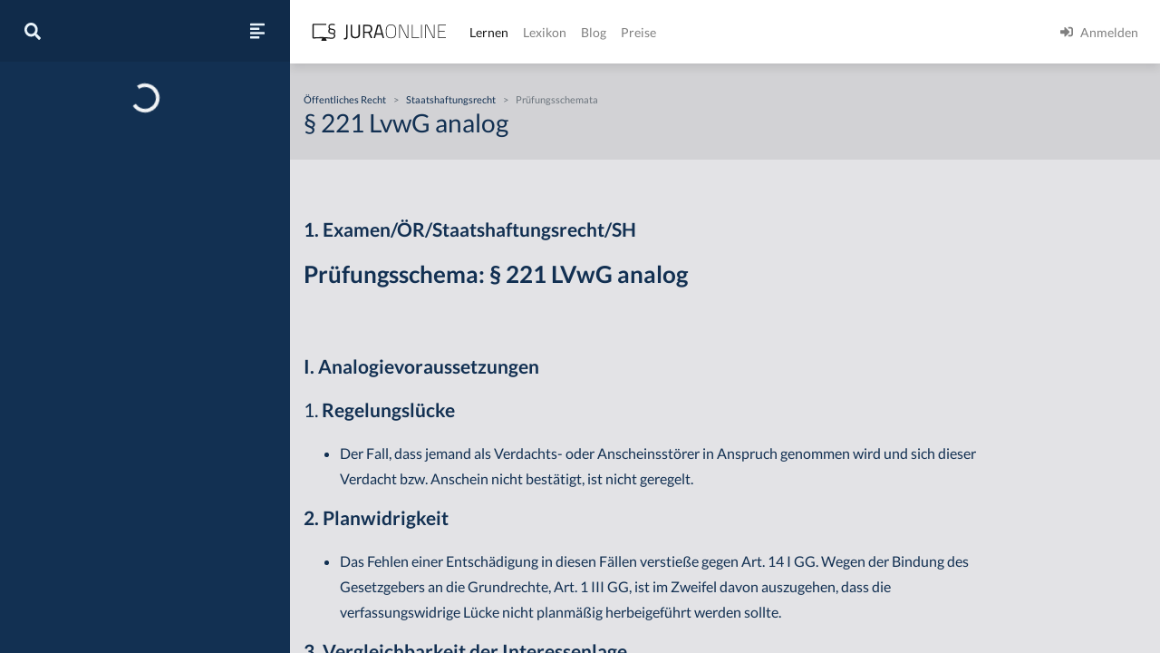

--- FILE ---
content_type: text/html
request_url: https://jura-online.de/lernen/221-lvwg-analog/3623/excursus/
body_size: 4431
content:
<!DOCTYPE html><html lang="de"><head><meta charSet="utf-8"/><meta name="viewport" content="width=device-width"/><title>§ 221 LvwG analog | Jura Online</title><link rel="canonical" href="https://jura-online.de/lernen/10-iii-sog-analog/3599/excursus/"/><meta itemProp="name" content="§ 221 LvwG analog - Exkurs - Jura Online"/><meta itemProp="description" content="Jura online lernen auf Jura Online mit dem Exkurs zu &quot;§ 221 LvwG analog&quot; im Bereich &quot;Staatshaftungsrecht&quot;"/><meta itemProp="image" content=""/><meta name="description" content="Jura online lernen auf Jura Online mit dem Exkurs zu &quot;§ 221 LvwG analog&quot; im Bereich &quot;Staatshaftungsrecht&quot;"/><meta property="og:title" content="§ 221 LvwG analog - Exkurs - Jura Online"/><meta property="og:type" content="website"/><meta property="og:url" content="https://jura-online.de/lernen/221-lvwg-analog/3623/excursus/"/><meta property="og:locale" content="de_DE"/><meta property="og:card" content="summary"/><meta property="og:creator" content="Jura Online"/><meta property="og:image" content=""/><meta property="og:description" content="Jura online lernen auf Jura Online mit dem Exkurs zu &quot;§ 221 LvwG analog&quot; im Bereich &quot;Staatshaftungsrecht&quot;"/><meta property="og:site_name" content="Jura Online"/><meta name="robots" content="index, follow, noarchive"/><script data-testid="rich-result" type="application/ld+json">{
  "@context": "https://schema.org",
  "@type": "Article",
  "author": {
    "@type": "Organization",
    "name": "Autoren von Jura Online"
  },
  "mainEntityOfPage": {
    "@type": "WebPage",
    "@id": "https://jura-online.de/lernen/10-iii-sog-analog/3599/excursus/"
  },
  "headline": "§ 221 LvwG analog",
  "image": "",
  "dateCreated": "2016-04-01T08:38:37.000Z",
  "publisher": {
    "name": "Jura Online",
    "@type": "Organization",
    "logo": {
      "@type": "ImageObject",
      "url": "https://jura-online.de/shared/jo-logo-dark.svg#Ebene_1"
    },
    "url": "https://jura-online.de"
  },
  "description": "Jura online lernen auf Jura Online mit dem Exkurs zu \"§ 221 LvwG analog\" im Bereich \"Staatshaftungsrecht\"",
  "url": "https://jura-online.de/lernen/10-iii-sog-analog/3599/excursus/",
  "isAccessibleForFree": "False",
  "hasPart": {
    "@type": "WebPageElement",
    "isAccessibleForFree": "False",
    "cssSelector": ".paywall"
  }
}</script><meta name="next-head-count" content="19"/><link rel="preload" href="/_next/static/css/453be498d2cee9f7.css" as="style"/><link rel="stylesheet" href="/_next/static/css/453be498d2cee9f7.css" data-n-g=""/><link rel="preload" href="/_next/static/css/e076c6d35f7a6471.css" as="style"/><link rel="stylesheet" href="/_next/static/css/e076c6d35f7a6471.css" data-n-p=""/><link rel="preload" href="/_next/static/css/2d104b75885fecdd.css" as="style"/><link rel="stylesheet" href="/_next/static/css/2d104b75885fecdd.css" data-n-p=""/><noscript data-n-css=""></noscript><script defer="" nomodule="" src="/_next/static/chunks/polyfills-78c92fac7aa8fdd8.js"></script><script src="/_next/static/chunks/webpack-c7ff01b93bcc2b1b.js" defer=""></script><script src="/_next/static/chunks/framework-a667dbba83e63e79.js" defer=""></script><script src="/_next/static/chunks/main-6f26a8837a0d88b3.js" defer=""></script><script src="/_next/static/chunks/pages/_app-e1f3ddd957634547.js" defer=""></script><script src="/_next/static/chunks/d6e1aeb5-85a0bbd4d1112fa6.js" defer=""></script><script src="/_next/static/chunks/e78312c5-5ec64e4569205ba6.js" defer=""></script><script src="/_next/static/chunks/9799-0eac5e13e4475440.js" defer=""></script><script src="/_next/static/chunks/7465-8ffeae2ba340c6a8.js" defer=""></script><script src="/_next/static/chunks/283-ab9b60472c96bbcc.js" defer=""></script><script src="/_next/static/chunks/718-4286a40cd41c02cd.js" defer=""></script><script src="/_next/static/chunks/8618-084fe45603344dd1.js" defer=""></script><script src="/_next/static/chunks/4654-e9909e5a62ce7097.js" defer=""></script><script src="/_next/static/chunks/2397-1e06e8c21b534dca.js" defer=""></script><script src="/_next/static/chunks/3240-c4c1454f5a8a4205.js" defer=""></script><script src="/_next/static/chunks/4909-c0e8e081d4c71e9c.js" defer=""></script><script src="/_next/static/chunks/5083-03fc331fcf4a1681.js" defer=""></script><script src="/_next/static/chunks/3605-15b6beea1d61132b.js" defer=""></script><script src="/_next/static/chunks/pages/lernen/%5Bslug%5D/%5Bid%5D/excursus-d191f86d2172454c.js" defer=""></script><script src="/_next/static/morphling-next-assets/_buildManifest.js" defer=""></script><script src="/_next/static/morphling-next-assets/_ssgManifest.js" defer=""></script></head><body><div id="__next"><div class="alert_root__fXa3_"></div><div class="Layout_root__QWve9" data-layout-expanded="true" data-layout-banner="false" data-initial-load="true"><div class="Layout_wrapper__f8Gve"><aside class="side_root__syHLm lernen-sidebar_root__w0w5A"><div class="side_top__97vhR"><div class="lernen-sidebar_topContainer__w_rCB"><div class="lernen-sidebar_navToggle__nKb3j"><button type="button" aria-label="Suche"><svg aria-hidden="true" focusable="false" data-prefix="fas" data-icon="search" class="svg-inline--fa fa-search fa-w-16 fa-lg " role="img" xmlns="http://www.w3.org/2000/svg" viewBox="0 0 512 512"><path fill="currentColor" d="M505 442.7L405.3 343c-4.5-4.5-10.6-7-17-7H372c27.6-35.3 44-79.7 44-128C416 93.1 322.9 0 208 0S0 93.1 0 208s93.1 208 208 208c48.3 0 92.7-16.4 128-44v16.3c0 6.4 2.5 12.5 7 17l99.7 99.7c9.4 9.4 24.6 9.4 33.9 0l28.3-28.3c9.4-9.4 9.4-24.6.1-34zM208 336c-70.7 0-128-57.2-128-128 0-70.7 57.2-128 128-128 70.7 0 128 57.2 128 128 0 70.7-57.2 128-128 128z"></path></svg></button><button type="button" aria-label="Seitenleiste ein- und ausblenden" data-sidebar-toggler="true" class="toggle_toggle__gIUBX"><svg aria-hidden="true" focusable="false" data-prefix="fas" data-icon="align-left" class="svg-inline--fa fa-align-left fa-w-14 fa-flip-vertical fa-lg " role="img" xmlns="http://www.w3.org/2000/svg" viewBox="0 0 448 512"><path fill="currentColor" d="M12.83 352h262.34A12.82 12.82 0 0 0 288 339.17v-38.34A12.82 12.82 0 0 0 275.17 288H12.83A12.82 12.82 0 0 0 0 300.83v38.34A12.82 12.82 0 0 0 12.83 352zm0-256h262.34A12.82 12.82 0 0 0 288 83.17V44.83A12.82 12.82 0 0 0 275.17 32H12.83A12.82 12.82 0 0 0 0 44.83v38.34A12.82 12.82 0 0 0 12.83 96zM432 160H16a16 16 0 0 0-16 16v32a16 16 0 0 0 16 16h416a16 16 0 0 0 16-16v-32a16 16 0 0 0-16-16zm0 256H16a16 16 0 0 0-16 16v32a16 16 0 0 0 16 16h416a16 16 0 0 0 16-16v-32a16 16 0 0 0-16-16z"></path></svg></button></div><div class="collapse"></div></div></div><div class="side_main__26Dwk lernen-sidebar_main__7npJT" data-animating="false"></div></aside><div class="content_root__1HHr1"><div class="content_top__pZDUW"><header class="header_root__89yTx"><nav class="navbar navbar-expand-lg navbar-light"><div class="flex-row navbar-nav"><button type="button" aria-label="Seitenleiste ein- und ausblenden" data-sidebar-toggler="true" class="toggle_toggle__gIUBX"><svg aria-hidden="true" focusable="false" data-prefix="fas" data-icon="align-left" class="svg-inline--fa fa-align-left fa-w-14 fa-flip-vertical fa-lg " role="img" xmlns="http://www.w3.org/2000/svg" viewBox="0 0 448 512"><path fill="currentColor" d="M12.83 352h262.34A12.82 12.82 0 0 0 288 339.17v-38.34A12.82 12.82 0 0 0 275.17 288H12.83A12.82 12.82 0 0 0 0 300.83v38.34A12.82 12.82 0 0 0 12.83 352zm0-256h262.34A12.82 12.82 0 0 0 288 83.17V44.83A12.82 12.82 0 0 0 275.17 32H12.83A12.82 12.82 0 0 0 0 44.83v38.34A12.82 12.82 0 0 0 12.83 96zM432 160H16a16 16 0 0 0-16 16v32a16 16 0 0 0 16 16h416a16 16 0 0 0 16-16v-32a16 16 0 0 0-16-16zm0 256H16a16 16 0 0 0-16 16v32a16 16 0 0 0 16 16h416a16 16 0 0 0 16-16v-32a16 16 0 0 0-16-16z"></path></svg></button><a aria-label="Jura Online Logo" href="/" class="header_brand__j6V4p navbar-brand"><svg fill="currentColor"><use href="/shared/jo-logo-dark.svg#Ebene_1"></use></svg></a></div><button aria-controls="jo-navbar" type="button" aria-label="Toggle navigation" class="navbar-toggler collapsed"><span class="navbar-toggler-icon"></span></button><div class="header_collapse__vXTHc navbar-collapse collapse" id="jo-navbar"><div class="navbar-nav"><a class="nav-link active" href="/lernen/">Lernen</a><a class="nav-link" href="/lexikon/">Lexikon</a><a class="nav-link" href="https://jura-online.de/blog/">Blog</a><a class="nav-link" href="https://jura-online.de/preise/">Preise</a></div><div class="UserNavList_root__HrtpF ml-auto navbar-nav"><a href="https://jura-online.de/auth/login" data-rb-event-key="https://jura-online.de/auth/login" class="nav-link"><svg aria-hidden="true" focusable="false" data-prefix="fas" data-icon="sign-in-alt" class="svg-inline--fa fa-sign-in-alt fa-w-16 fa-1x mr-2" role="img" xmlns="http://www.w3.org/2000/svg" viewBox="0 0 512 512"><path fill="currentColor" d="M416 448h-84c-6.6 0-12-5.4-12-12v-40c0-6.6 5.4-12 12-12h84c17.7 0 32-14.3 32-32V160c0-17.7-14.3-32-32-32h-84c-6.6 0-12-5.4-12-12V76c0-6.6 5.4-12 12-12h84c53 0 96 43 96 96v192c0 53-43 96-96 96zm-47-201L201 79c-15-15-41-4.5-41 17v96H24c-13.3 0-24 10.7-24 24v96c0 13.3 10.7 24 24 24h136v96c0 21.5 26 32 41 17l168-168c9.3-9.4 9.3-24.6 0-34z"></path></svg><span>Anmelden</span></a></div></div></nav></header></div><div class="content_main__bzt3t"><div class="lernen-layout_root__0kEQW" data-blocked="false"><div class="lernen-layout_top__lzB_v"><div class="container"><div class="row"><div class="col-12"><div class="lernen-breadcrumbs_root__tW3l1"><div class="lernen-breadcrumbs_empty__Upogv"></div></div></div><div class="col-12"><h1>§ 221 LvwG analog</h1></div></div></div></div><div class="lernen-layout_content__ziNay"><div class="py-3 paywall"><div id="excursus_excursus__Ceus1" data-limit-content="false" class="container"><div class="description_root__oTou5 row"><div class="col"><div class="row"><div class="col-lg-10 col-auto order-first"><div><h3><strong>1. Examen/&Ouml;R/Staatshaftungsrecht/SH</strong></h3>

<h2><strong>Pr&uuml;fungsschema: § 221 LVwG analog</strong></h2>

<p>&nbsp;</p>

<h3><strong>I. Analogievoraussetzungen</strong></h3>

<h3>1.&nbsp;<strong>Regelungsl&uuml;cke</strong></h3>

<ul>
	<li>Der Fall, dass jemand als Verdachts- oder Anscheinsst&ouml;rer in Anspruch genommen wird und sich dieser Verdacht bzw. Anschein nicht best&auml;tigt, ist nicht geregelt.</li>
</ul>

<h3><strong>2. Planwidrigkeit</strong></h3>

<ul>
	<li>Das Fehlen einer Entsch&auml;digung in diesen F&auml;llen verstie&szlig;e gegen Art. 14 I GG. Wegen der Bindung des Gesetzgebers an die Grundrechte, Art. 1 III GG, ist im Zweifel davon auszugehen, dass die verfassungswidrige L&uuml;cke nicht planm&auml;&szlig;ig herbeigef&uuml;hrt werden sollte.</li>
</ul>

<h3><strong>3. Vergleichbarkeit der Interessenlage</strong></h3>

<ul>
	<li>Auf der Ebene der Kostentragung (&bdquo;Sekund&auml;rebene&ldquo;) kann es keinen Unterschied machen, ob jemand von Anfang als Notstandpflichtiger in Anspruch genommen wird, oder sich jemand ex post als Nichtst&ouml;rer erweist.</li>
</ul>

<h3><strong>II. Voraussetzungen des § 221 LVwG</strong></h3>

<ul>
	<li>Einziger Unterschied: Inanspruchnahme als Anscheins- bzw. Verdachtsst&ouml;rer</li>
</ul>

<p>&nbsp;</p>

<p><strong>Rechtsweg: </strong></p>

<ul>
	<li>Ordentliche Gerichte, § 226 LVwG</li>
</ul>

<p>&nbsp;</p>

<p>&nbsp;</p>

<p>&nbsp;</p>

<p>&nbsp;</p>

<p>&nbsp;</p>





</div></div></div></div></div><div class="keywords_root__2XL1_ row"><div class="col"><div class="my-3"><h4>Relevante Fälle</h4><div class="keyword-tags"><a class="btn btn-secondary btn-sm mr-2 mb-2" href="/lernen/fall-der-verhinderte-bierimport/2370/excursus/">Fall: Der verhinderte Bierimport</a></div></div></div></div><footer class="footer_root__oTo_0"><ul><li><a class="px-3 py-2" href="https://jura-online.de/impressum">Impressum</a></li><li><a class="px-3 py-2" href="https://jura-online.de/faq">FAQ</a></li><li><a class="px-3 py-2" href="https://jura-online.de/datenschutz">Datenschutz</a></li><li><a class="px-3 py-2" href="https://jura-online.de/agb">AGB</a></li><li><a class="px-3 py-2" href="https://jura-online.de/vertraege-kuendigen">Paket kündigen</a></li></ul></footer></div></div></div></div></div></div></div></div></div><script id="__NEXT_DATA__" type="application/json">{"props":{"pageProps":{"initialState":{"learnstage":{"currentLearnUnit":{"data":{"author_name":"Sören A. Croll","created":"2016-04-01T08:38:37.000Z","description":"\u003ch3\u003e\u003cstrong\u003e1. Examen/\u0026Ouml;R/Staatshaftungsrecht/SH\u003c/strong\u003e\u003c/h3\u003e\r\n\r\n\u003ch2\u003e\u003cstrong\u003ePr\u0026uuml;fungsschema: § 221 LVwG analog\u003c/strong\u003e\u003c/h2\u003e\r\n\r\n\u003cp\u003e\u0026nbsp;\u003c/p\u003e\r\n\r\n\u003ch3\u003e\u003cstrong\u003eI. Analogievoraussetzungen\u003c/strong\u003e\u003c/h3\u003e\r\n\r\n\u003ch3\u003e1.\u0026nbsp;\u003cstrong\u003eRegelungsl\u0026uuml;cke\u003c/strong\u003e\u003c/h3\u003e\r\n\r\n\u003cul\u003e\r\n\t\u003cli\u003eDer Fall, dass jemand als Verdachts- oder Anscheinsst\u0026ouml;rer in Anspruch genommen wird und sich dieser Verdacht bzw. Anschein nicht best\u0026auml;tigt, ist nicht geregelt.\u003c/li\u003e\r\n\u003c/ul\u003e\r\n\r\n\u003ch3\u003e\u003cstrong\u003e2. Planwidrigkeit\u003c/strong\u003e\u003c/h3\u003e\r\n\r\n\u003cul\u003e\r\n\t\u003cli\u003eDas Fehlen einer Entsch\u0026auml;digung in diesen F\u0026auml;llen verstie\u0026szlig;e gegen Art. 14 I GG. Wegen der Bindung des Gesetzgebers an die Grundrechte, Art. 1 III GG, ist im Zweifel davon auszugehen, dass die verfassungswidrige L\u0026uuml;cke nicht planm\u0026auml;\u0026szlig;ig herbeigef\u0026uuml;hrt werden sollte.\u003c/li\u003e\r\n\u003c/ul\u003e\r\n\r\n\u003ch3\u003e\u003cstrong\u003e3. Vergleichbarkeit der Interessenlage\u003c/strong\u003e\u003c/h3\u003e\r\n\r\n\u003cul\u003e\r\n\t\u003cli\u003eAuf der Ebene der Kostentragung (\u0026bdquo;Sekund\u0026auml;rebene\u0026ldquo;) kann es keinen Unterschied machen, ob jemand von Anfang als Notstandpflichtiger in Anspruch genommen wird, oder sich jemand ex post als Nichtst\u0026ouml;rer erweist.\u003c/li\u003e\r\n\u003c/ul\u003e\r\n\r\n\u003ch3\u003e\u003cstrong\u003eII. Voraussetzungen des § 221 LVwG\u003c/strong\u003e\u003c/h3\u003e\r\n\r\n\u003cul\u003e\r\n\t\u003cli\u003eEinziger Unterschied: Inanspruchnahme als Anscheins- bzw. Verdachtsst\u0026ouml;rer\u003c/li\u003e\r\n\u003c/ul\u003e\r\n\r\n\u003cp\u003e\u0026nbsp;\u003c/p\u003e\r\n\r\n\u003cp\u003e\u003cstrong\u003eRechtsweg: \u003c/strong\u003e\u003c/p\u003e\r\n\r\n\u003cul\u003e\r\n\t\u003cli\u003eOrdentliche Gerichte, § 226 LVwG\u003c/li\u003e\r\n\u003c/ul\u003e\r\n\r\n\u003cp\u003e\u0026nbsp;\u003c/p\u003e\r\n\r\n\u003cp\u003e\u0026nbsp;\u003c/p\u003e\r\n\r\n\u003cp\u003e\u0026nbsp;\u003c/p\u003e\r\n\r\n\u003cp\u003e\u0026nbsp;\u003c/p\u003e\r\n\r\n\u003cp\u003e\u0026nbsp;\u003c/p\u003e\r\n\r\n\r\n\r\n\r\n\r\n","id":3623,"title":"§ 221 LvwG analog","seo_keywords":"","solution_file":null,"facts_file":null,"slug":"221-lvwg-analog","type":"PRUFUNGSCHEMA","canonical":"/lernen/10-iii-sog-analog/3599/excursus/","hierarchy_element":{"id":3612,"code":"002-007-P-X","sort_code":"002-007-999-010","list_item":"10","depth":4,"learn_unit_id":3623,"title":null},"image":[],"videos":[],"keywords":[],"parents":[{"parent_id":12,"depth":1,"title":"Öffentliches Recht"},{"parent_id":784,"depth":2,"title":"Staatshaftungsrecht"},{"parent_id":3128,"depth":3,"title":null},{"parent_id":3612,"depth":4,"title":"§ 221 LvwG analog"}],"related_learn_units":[{"id":2370,"slug":"fall-der-verhinderte-bierimport","title":"Fall: Der verhinderte Bierimport"}]},"loading":"fulfilled","updated":false}}}},"__N_SSG":true},"page":"/lernen/[slug]/[id]/excursus","query":{"slug":"221-lvwg-analog","id":"3623"},"buildId":"morphling-next-assets","isFallback":false,"gsp":true,"scriptLoader":[]}</script></body></html>

--- FILE ---
content_type: text/css
request_url: https://jura-online.de/_next/static/css/e076c6d35f7a6471.css
body_size: 4588
content:
.search-box_root__MRJwG{background-color:rgba(var(--theme-rgb),.05);padding:1rem}.search-box_search__n8Wci{border:none}.search-box_search__n8Wci.search-box_searchOpen__sKo8F{position:relative;height:100%}.search-box_suggestions__BvWw2{margin-top:.25rem;position:absolute;z-index:1;overflow-y:auto;background-color:var(--blue-lighter);max-height:20rem;width:100%;top:100%;box-shadow:0 4px 10px 0 #00000040}.search-box_suggestions__BvWw2 .search-box_suggestionsList__ibDrd{margin:0;padding:0;list-style:none}.search-box_suggestions__BvWw2 .search-box_suggestionsList__ibDrd .search-box_suggestion__O0bPR .search-box_result__xPoKU{display:block;padding:.5rem 1rem;color:var(--blue)}.search-box_suggestions__BvWw2 .search-box_suggestionsList__ibDrd .search-box_suggestionHighlighted__aQu6a .search-box_result__xPoKU{background-color:var(--blue-mid);cursor:pointer;transition:all .2s ease-in}.search-box_suggestions__BvWw2 .search-box_suggestionsList__ibDrd .search-box_suggestionHighlighted__aQu6a .search-box_result__xPoKU:hover{text-decoration:none}.search-box_suggestions__BvWw2 .search-box_section__z1keT{margin:1rem 0}.search-box_suggestions__BvWw2 .search-box_section__z1keT .search-box_sectionTitle__0ZQCe{color:#00000080;font-weight:700;font-size:.75rem;text-transform:uppercase;padding:0 1rem}.insstudium-item_root__lj5lu{background-color:var(--light)}.insstudium-item_group__5NFtN{display:flex;width:100%}.sub-item_root__lxseb{background-color:var(--white)}.sub-item_root__lxseb[data-depth="4"] .sub-item_toggleContainer__iTXiA{padding-left:4rem}.sub-item_root__lxseb[data-depth="5"] .sub-item_toggleContainer__iTXiA{padding-left:5rem}.sub-item_root__lxseb[data-depth="6"] .sub-item_toggleContainer__iTXiA{padding-left:6rem}.sub-item_toggleContainer__iTXiA{display:flex;justify-content:space-between;align-items:flex-start;width:100%;padding:.75rem 1rem .75rem 3rem;font-size:.875rem}.sub-item_toggleContainer__iTXiA a{padding:0}.sub-item_toggleContainer__iTXiA:hover{background-color:#0000000d}.sub-item_toggleContainer__iTXiA button{background-color:#0000;color:var(--primary);border:none;border-bottom:1px solid #ffffff1a}.sub-item_toggleContainer__iTXiA[data-active=true] button svg{transform:rotate(90deg)}.sub-item_toggleContainer__iTXiA svg{transition:transform .2s ease-out}.sub-item_itemButton__B699I,.sub-item_itemLink__PzX2d{flex:1 1;margin-right:.25rem}.sub-item_itemLinkActive__isl6b{color:var(--success)}.sub-item_itemTitle__VKk_U{display:inline-flex;align-items:flex-start}.sub-item_itemTitle__VKk_U span:first-child{margin-right:.5rem}.sub-item_arrow__hg_UJ{margin-left:.25rem;margin-right:-.25rem;padding:0 .25rem}.item-status_root__0sM66{margin-left:.25rem}.item-status_root__0sM66[data-started=true]:not([data-finished=true]){color:var(--yellow)}.item-status_root__0sM66[data-finished=true]{color:var(--success)}.sub-section_toggle__c_mP_{display:flex;justify-content:space-between;align-items:flex-start;width:100%;padding:.75rem 1rem .75rem 3rem;font-size:.875rem;background-color:#0000;color:var(--primary);border:none;border-bottom:1px solid #ffffff1a;text-transform:capitalize}.sub-section_toggle__c_mP_[data-type=F]{background-color:#f2f7ef}.sub-section_toggle__c_mP_[data-type=P]{background-color:#fcf2e9}.sub-section_toggle__c_mP_[data-active=true] svg{transform:rotate(90deg)}.sub-section_toggle__c_mP_ svg{transition:transform .2s ease-out}.regular-item_root__vmKag{background-color:var(--light)}.regular-item_toggleContainer__ixUHE{display:flex;width:100%}.regular-item_toggleContainer__ixUHE[data-active=true] button svg{transform:rotate(90deg)}.regular-item_toggleContainer__ixUHE svg{transition:transform .2s ease-out}.regular-item_toggleContainer__ixUHE [data-btn-group=true]{display:flex;justify-content:space-between;align-items:center;width:100%;padding:1rem 1rem 1rem 2rem;font-size:.875rem}.regular-item_toggleContainer__ixUHE [data-btn-group=true] a{padding:0}.regular-item_toggleContainer__ixUHE [data-btn-group=true]:hover{background-color:#0000000d}.regular-item_toggleContainer__ixUHE button{background-color:#0000;color:var(--primary);border:none;border-bottom:1px solid #ffffff1a}.regular-item_collapse__NsgfQ{background-color:var(--white)}.section_root__VmPqC{display:block;will-change:scroll-position}.section_toggle__Y91g7{background-color:var(--primary);width:100%;padding:1rem;color:var(--white);border:none;border-bottom:1px solid #ffffff1a;text-align:left;font-size:.875rem}.section_toggle__Y91g7:hover{background-color:#ffffff0d}.section_toggle__Y91g7:active,.section_toggle__Y91g7:focus{outline:0}.section_collapse__kFj16{background-color:var(--light)}.lernen-sidebar_root__w0w5A{background-color:var(--primary)}.lernen-sidebar_topContainer__w_rCB{background-color:var(--primary);color:var(--white)}.lernen-sidebar_navToggle__nKb3j{display:flex;align-items:center;justify-content:space-between;padding:.875rem 1rem;background-color:var(--blue-dark)}.lernen-sidebar_navToggle__nKb3j button{background-color:#0000;color:var(--blue-light);border:none;border-radius:.25rem;padding:.25rem;width:2.5rem;height:2.5rem;transition:background-color .2s ease-in}.lernen-sidebar_navToggle__nKb3j button:hover{background-color:#ffffff1a;box-shadow:0 4px 10px #00000040}.lernen-sidebar_main__7npJT .lernen-sidebar_loader__FHoNG{position:absolute;width:100%;max-width:320px}.lernen-sidebar_main__7npJT[data-animating=true] .lernen-sidebar_sections__YQr2x{opacity:0}.lernen-sidebar_actions__dy3n2{margin-top:5rem;padding:.5rem;background-color:var(--blue-dark)}.lernen-sidebar_navLink__2_mvL{padding:.75rem 1rem;word-break:break-word}.lernen-sidebar_navLink__2_mvL:hover:not(.lernen-sidebar_active__3q0lC){background-color:var(--light)}.lernen-sidebar_navLink__2_mvL.lernen-sidebar_active__3q0lC{background-color:var(--blue-light)}.footer_root__oTo_0{width:100%;margin-top:4rem;box-shadow:0 -1px 0 rgba(var(--theme-rgb),.05);padding:1rem 0}.footer_root__oTo_0 ul{display:flex;flex-direction:column;list-style:none;margin:0;padding:0}.footer_root__oTo_0 ul li a{padding:.75rem 1rem;color:var(--gray)}.footer_root__oTo_0 ul li a:hover{color:var(--theme-color);text-decoration:underline}@media only screen and (min-width:768px){.footer_root__oTo_0 ul{flex-direction:row}}@media only screen and (min-width:992px){.footer_root__oTo_0 ul{justify-content:flex-end}}.lernen-breadcrumbs_root__tW3l1{display:block}.lernen-breadcrumbs_crumb__GP9q_{margin:0 .25rem}.lernen-breadcrumbs_crumb__GP9q_[data-last=true] button{color:var(--gray)}.lernen-breadcrumbs_crumb__GP9q_[data-last=true] button:hover{cursor:unset;text-decoration:none}.lernen-breadcrumbs_crumb__GP9q_:first-child{margin-left:0}.lernen-breadcrumbs_crumb__GP9q_ button{background-color:#0000;color:var(--theme-color);padding:0;border:none}.lernen-breadcrumbs_crumb__GP9q_ button:hover{text-decoration:underline}.lernen-breadcrumbs_arrow__zU4sr{color:var(--gray);margin:0 .25rem}.lernen-breadcrumbs_empty__Upogv{margin:0 .25rem;min-height:1.3125rem}[data-blocked=true] .blocker-modal_backdrop__CMopw{opacity:.5}[data-blocked=true] .blocker-modal_dialogRoot__WYCUE{display:block}.blocker-modal_backdrop__CMopw{background-color:var(--blue);position:absolute;top:0;left:0;height:100vh;width:100vw;z-index:20;opacity:0}.blocker-modal_dialogRoot__WYCUE{display:none;position:absolute;top:0;left:0;width:100%;height:100%;z-index:20;overflow-x:hidden;overflow-y:auto;transition:left .2s ease-out}.blocker-modal_content__9Sugi{margin:8rem auto 2.5rem;width:auto;max-width:18rem;box-shadow:0 .5rem 1rem #00000026;transition:margin .2s ease-out}@media only screen and (min-width:992px){.blocker-modal_content__9Sugi{margin-top:10rem;max-width:30rem}}.blocker-card_body__VLWJ3{padding:1rem;text-align:center}.blocker-card_title__5qwKe{font-size:2rem;text-align:center}.blocker-card_footer__s3mrX{display:flex;flex-direction:column;text-align:center}.blocker-card_footer__s3mrX .blocker-card_btn__LXsIV:not(:last-child){margin-bottom:.5rem}@media only screen and (min-width:992px){.blocker-card_body__VLWJ3{padding:3rem 6rem}.blocker-card_title__5qwKe{font-size:2.5rem}.blocker-card_footer__s3mrX{flex-direction:row;justify-content:center}.blocker-card_footer__s3mrX .blocker-card_btn__LXsIV:not(:last-child){margin-bottom:0;margin-right:.5rem}}.lernen-layout_root__0kEQW{width:100%;padding:0}.lernen-layout_root__0kEQW .lernen-layout_top__lzB_v{padding-top:1.75rem;background-color:rgba(var(--theme-rgb),.075)}.lernen-layout_root__0kEQW[data-blocked=true]{position:relative;overflow:hidden;height:100vh}.lernen-layout_root__0kEQW[data-blocked=true] .lernen-layout_content__ziNay{filter:blur(.175rem);pointer-events:none}.lernen-layout_root__0kEQW .lernen-layout_back__7vBg9 a{color:var(--theme-color)}.lernen-layout_root__0kEQW h1{display:block;margin-bottom:1.5rem}.lernen-layout_root__0kEQW nav{display:flex;max-width:32rem}.lernen-layout_root__0kEQW nav a{background-color:rgba(var(--rgb-primary));color:var(--white);flex:1 1;text-align:center;margin-right:4px;transition:background-color .2s ease-out}.lernen-layout_root__0kEQW nav a:first-child{border-top-left-radius:.25rem}.lernen-layout_root__0kEQW nav a:last-child{margin-right:0;border-top-right-radius:.25rem}.lernen-layout_root__0kEQW nav a:first-child:last-child{display:none}.lernen-layout_root__0kEQW nav a.lernen-layout_active___mBsd{background-color:var(--theme-bg);color:var(--theme-color);font-weight:700}.lernen-layout_root__0kEQW nav a:hover:not(.lernen-layout_active___mBsd){background-color:rgba(var(--rgb-primary),.9)}.lernen-layout_content__ziNay{padding-top:3rem;padding-bottom:4rem}.lernen-layout_questionLinks__pUIPE{display:flex}.lernen-layout_questionLinks__pUIPE a.lernen-layout_active___mBsd{background-color:var(--white)}.lernen-layout_questionLinks__pUIPE a.lernen-layout_done__oUgEM:not(.lernen-layout_active___mBsd){background-color:var(--green);color:var(--white)}@media only screen and (max-width:768px){.lernen-layout_questionLinks__pUIPE{overflow:auto}}.keywords_root__2XL1_ .keywords_cardDeck__uZq7W .keywords_cardLink__aN_iI{min-height:7rem;transition:background-color .2s ease-out}.keywords_root__2XL1_ .keywords_cardDeck__uZq7W .keywords_cardLink__aN_iI:hover{text-decoration:none}@media only screen and (min-width:576px){.keywords_cardDeck__uZq7W .keywords_cardLink__aN_iI{margin:15px;flex:0 1 auto;width:calc(50% - 30px)}}@media only screen and (min-width:768px){.keywords_cardDeck__uZq7W{padding-left:7.5px;padding-right:7.5px}.keywords_cardDeck__uZq7W .keywords_cardLink__aN_iI{margin:7.5px;width:calc(50% - 15px)}}@media only screen and (min-width:992px){.keywords_cardDeck__uZq7W .keywords_cardLink__aN_iI{width:calc(33.333333333% - 15px)}}#print_description-pdf__S7uor{font-size:12px;font-family:Helvetica,Arial,sans-serif;line-height:18px;color:#333}#print_description-pdf__S7uor h1,#print_description-pdf__S7uor h2,#print_description-pdf__S7uor h3,#print_description-pdf__S7uor h4,#print_description-pdf__S7uor h5,#print_description-pdf__S7uor h6{font-size:12px;font-weight:700;position:relative}#print_description-pdf__S7uor p{font-size:12px;position:relative}#print_description-pdf__S7uor b,#print_description-pdf__S7uor li p strong,#print_description-pdf__S7uor li strong,#print_description-pdf__S7uor p b,#print_description-pdf__S7uor p strong,#print_description-pdf__S7uor strong{font-weight:700;top:0}#print_description-pdf__S7uor li p{top:0;position:relative}#print_description-pdf__S7uor ul{font-size:12px;position:relative;top:0;padding-left:15px;list-style-type:disc}#print_description-pdf__S7uor li{font-size:12px;position:relative;top:0;padding-left:10px}#print_description-pdf__S7uor ol{position:relative;top:0;padding-left:15px}#print_description-pdf__S7uor hr{margin-top:50px;margin-bottom:0;padding-top:0;padding-bottom:0}#print_description-pdf__S7uor ol li,#print_description-pdf__S7uor ol li p{top:0}#print_footnote-list__18RR6{margin-top:20px;font-size:10px}#print_footnote-list__18RR6 li,#print_footnote-list__18RR6 li p{font-size:10px}[data-vjs-player=true] .learnstage-annotations_root__WMkvm{position:absolute;top:0;right:0;z-index:2}[data-layout-expanded=true] .learnstage-annotations_root__WMkvm .modal,[data-layout-expanded=true] .learnstage-annotations_root__WMkvm .modal-backdrop.show{left:320px;width:calc(100vw - 320px)}.vjs-fullscreen .learnstage-annotations_root__WMkvm .modal,.vjs-fullscreen .learnstage-annotations_root__WMkvm .modal-backdrop.show{left:0;width:100%}.learnstage-annotations_root__WMkvm{position:relative}.learnstage-annotations_root__WMkvm .modal-body{max-height:50vh}.urteilsticker_root__1cxsx{display:flex;flex-direction:column;align-items:center;line-height:1.8;font-size:1rem}.urteilsticker_root__1cxsx .urteilsticker_content__BnPbP{width:100%}.urteilsticker_root__1cxsx .urteilsticker_empty__KluJL{text-align:center;padding:2rem 0}.urteilsticker_root__1cxsx .urteilsticker_empty__KluJL svg{color:var(--yellow);margin-bottom:1rem}.urteilsticker_root__1cxsx ul{list-style:none;padding:0}.urteilsticker_root__1cxsx form{padding:1rem 1rem 2rem;background-color:rgba(var(--theme-rgb),.1);border-radius:.25rem}.urteilsticker_root__1cxsx .urteilsticker_category__owA62{margin:1rem 0;padding:1rem;border:1px solid rgba(var(--theme-rgb),.1);border-left:4px solid;border-radius:.25rem}.urteilsticker_root__1cxsx .urteilsticker_category__owA62 .urteilsticker_title__iaL6T a:hover{text-decoration:none}.urteilsticker_root__1cxsx .urteilsticker_category__owA62 p a{text-decoration:underline;font-style:italic}.urteilsticker_root__1cxsx .urteilsticker_category__owA62.urteilsticker_klassiker__RABmr{border-left-color:var(--success)}.urteilsticker_root__1cxsx .urteilsticker_category__owA62.urteilsticker_klassiker__RABmr .urteilsticker_title__iaL6T,.urteilsticker_root__1cxsx .urteilsticker_category__owA62.urteilsticker_klassiker__RABmr a{color:var(--success)}.urteilsticker_root__1cxsx .urteilsticker_category__owA62.urteilsticker_klassiker__RABmr .urteilsticker_tags__QXrjO li:first-child{background-color:var(--success);color:var(--white)}.urteilsticker_root__1cxsx .urteilsticker_category__owA62.urteilsticker_urteil__v4GpB{border-left-color:var(--pink)}.urteilsticker_root__1cxsx .urteilsticker_category__owA62.urteilsticker_urteil__v4GpB .urteilsticker_title__iaL6T,.urteilsticker_root__1cxsx .urteilsticker_category__owA62.urteilsticker_urteil__v4GpB a{color:var(--pink)}.urteilsticker_root__1cxsx .urteilsticker_category__owA62.urteilsticker_urteil__v4GpB .urteilsticker_tags__QXrjO li:first-child{background-color:var(--pink);color:var(--white)}.urteilsticker_root__1cxsx .urteilsticker_tags__QXrjO{display:flex}.urteilsticker_root__1cxsx .urteilsticker_tags__QXrjO li{margin:0 .5rem;padding:.25rem .5rem;border:1px solid rgba(var(--theme-rgb),.1);border-radius:.25rem;font-size:.75rem}.urteilsticker_root__1cxsx .urteilsticker_tags__QXrjO li:first-child{margin-left:0}.urteilsticker_root__1cxsx .urteilsticker_tags__QXrjO li:last-child{margin-right:0}.description_root__oTou5{font-size:1rem;line-height:1.8}.description_root__oTou5 h1,.description_root__oTou5 h2,.description_root__oTou5 h3,.description_root__oTou5 h4,.description_root__oTou5 h5,.description_root__oTou5 h6,.description_root__oTou5 p{margin-bottom:1.4rem}.description_root__oTou5 #ha-overlay{display:none!important}.description_root__oTou5 .formatvorlage p a{display:inline-block;border:1px solid #0c6fbe;background-color:#fff;color:#0c6fbe;border-radius:4px;padding:7px 10px;font-size:.875rem}.description_root__oTou5 .formatvorlage p a:hover{color:#fff;background-color:#0c6fbe}.description_root__oTou5 .description_special__shGW_{padding:0}.description_root__oTou5 .description_special__shGW_:hover .description_text__R3M_w{color:var(--white)}.description_root__oTou5 .description_special__shGW_ img{width:100%;border-radius:.25rem .25rem 0 0}.description_root__oTou5 .description_special__shGW_ .description_text__R3M_w{border-radius:0 0 .25rem .25rem;background-color:#0000;color:var(--primary);padding:.5rem .875rem;text-align:center;transition:color .2s linear}@media only screen and (min-width:425px){.description_special__shGW_{max-width:50%}}@media only screen and (min-width:768px){.description_special__shGW_{max-width:25%}}.vjs-fullscreen .control-bar_root__2te8G{background-color:#ffffff40;left:0;margin:0 1rem 1rem;border-radius:.25rem}.vjs-fullscreen .control-bar_root__2te8G:hover{background-color:var(--white)}.vjs-fullscreen.vjs-has-started.vjs-user-inactive .control-bar_root__2te8G{visibility:hidden}.vjs-fullscreen.vjs-has-started.vjs-user-active .control-bar_root__2te8G{visibility:visible}[data-inline=false] .control-bar_root__2te8G{position:fixed;left:0;bottom:0;right:0}[data-inline=true] .control-bar_root__2te8G{position:absolute;left:1rem;right:1rem;bottom:1rem;border-radius:.25rem}[data-inline=true].vjs-has-started.vjs-user-inactive .control-bar_root__2te8G,[data-inline=true]:not(.vjs-has-started) .control-bar_root__2te8G{visibility:hidden}[data-inline=true].vjs-has-started.vjs-user-active .control-bar_root__2te8G{visibility:visible}.control-bar_root__2te8G{background-color:var(--white);z-index:10;padding:.5rem 0;transition:.3s ease-in-out;box-shadow:0 -1px 5px 0 rgba(0,0,0,.075)}.control-bar_inner__0hZlO{display:flex;flex-wrap:wrap;align-items:center;justify-content:space-between}@media only screen and (min-width:540px){.control-bar_root__2te8G{padding:1rem 0}.control-bar_inner__0hZlO{justify-content:normal}}@media only screen and (min-width:768px){[data-layout-expanded=true] [data-inline=false]:not(.vjs-fullscreen) .control-bar_root__2te8G{left:320px}}.play-toggle_root__djV5A{display:flex;align-items:center;justify-content:center;background-color:var(--blue-lighter);color:var(--primary);width:2.5rem;height:2.5rem;margin-right:.5rem;padding:0;border:none;border-radius:50%}.play-toggle_root__djV5A:hover{background-color:var(--primary);color:var(--white)}.vjs-paused .play-toggle_root__djV5A{padding-left:4px}.rewind_root__w7Qn_ button{display:flex;justify-content:center;align-items:center;background-color:#0000;color:var(--primary);width:2.5rem;height:2.5rem;margin-right:.5rem;padding:0;border:none}.progress-bar_root___Vpb_{display:flex;align-items:center;order:-1;width:100%;margin-bottom:.5rem}.progress-bar_root___Vpb_ [data-timer]{margin-right:.5rem;font-size:.8rem}.progress-bar_root___Vpb_ [data-progress]{flex:1 1;display:flex;align-items:center;height:1.25rem;padding:.35rem;border-radius:.35rem;background-color:var(--blue-lighter)}.progress-bar_root___Vpb_ [data-btn-bar]{border:none;border-radius:.25rem;padding:0;width:100%;height:100%;position:relative}.progress-bar_root___Vpb_ [data-btn-bar] [data-progress-buffered],.progress-bar_root___Vpb_ [data-btn-bar] [data-progress-percent]{position:absolute;top:0;left:0;height:100%;border-radius:.5rem}.progress-bar_root___Vpb_ [data-btn-bar] [data-progress-buffered]{background-color:#0000000d}.progress-bar_root___Vpb_ [data-btn-bar] [data-progress-percent]{background-color:var(--blue-mid)}@media only screen and (min-width:540px){.progress-bar_root___Vpb_{flex:1 1;order:0;width:auto;margin-right:.5rem;margin-bottom:0}}.playback-speed_root__Czftr{display:flex;background-color:var(--blue-lighter);color:var(--primary);border-radius:.25rem;margin-right:.5rem}.playback-speed_root__Czftr button,.playback-speed_root__Czftr span{display:flex;align-items:center;justify-content:center;background-color:#0000;height:1.25rem;border:none;padding:0}.playback-speed_root__Czftr span{width:3rem;font-size:.75rem}.playback-speed_root__Czftr button{width:1.5rem;font-size:.5rem}.playback-speed_root__Czftr button:hover{background-color:var(--primary);color:var(--white)}.playback-speed_root__Czftr button:first-child{border-radius:.25rem 0 0 .25rem}.playback-speed_root__Czftr button:last-child{border-radius:0 .25rem .25rem 0}.volume_root__21rKn{position:relative;display:flex;align-items:center;margin-right:.5rem}.volume_root__21rKn button{background-color:#0000;border:none}.volume_root__21rKn [data-volume-icon]{height:1.25rem;display:flex;align-items:center;justify-content:center;padding:0;width:1.5rem}.volume_root__21rKn [data-volume-bar]{background-color:var(--blue-lighter);visibility:hidden;width:0;height:1.25rem;transition:width .2s ease-out;border-radius:.25rem}.volume_root__21rKn [data-volume-bar] button{display:flex;width:100%;height:100%;padding:0;box-shadow:inset 0 1px 5px 0 #00000026;border-radius:.275rem}.volume_root__21rKn [data-volume-bar] button div{height:100%;width:2rem;border-radius:.275rem;background-color:var(--blue-mid)}.volume_root__21rKn:hover [data-volume-bar]{visibility:visible;width:10rem;padding:.35rem}.fullscreen-toggle_root__8J9aG{display:flex;align-items:center;justify-content:center;background-color:#0000;border:none;width:1.5rem;height:1.25rem}.fullscreen-toggle_root__8J9aG svg{transition:transform .1s ease-out}.fullscreen-toggle_root__8J9aG:hover svg{transform:scale(1.5)}.base-video_root__Npk3j{position:relative;height:0;width:0;margin:0}.base-video_root__Npk3j div[tabindex="-1"]:focus,.base-video_root__Npk3j[tabindex="-1"]:focus{outline:none}.base-video_root__Npk3j[data-visible=true]{width:100%;height:55vw}.base-video_root__Npk3j[data-visible=true][data-inline=false]{margin:0 0 1rem}.base-video_root__Npk3j[data-visible=true] video{display:block}.base-video_root__Npk3j[data-visible=true] video:focus{outline:none}.base-video_root__Npk3j[data-visible=true].vjs-has-started.vjs-paused .vjs-big-play-button,.base-video_root__Npk3j[data-visible=true]:not(.vjs-has-started) .vjs-big-play-button{display:block}.base-video_root__Npk3j[data-visible=false] .vjs-error-display,.base-video_root__Npk3j[data-visible=false] .vjs-loading-spinner{display:none}.base-video_root__Npk3j.vjs-error .vjs-big-play-button{display:none!important}.base-video_root__Npk3j.vjs-error .vjs-error-display:before{z-index:2}.base-video_root__Npk3j.vjs-error .vjs-error-display .vjs-modal-dialog-content,.base-video_root__Npk3j.vjs-error .vjs-error-display .vjs-modal-dialog-description{display:none}.base-video_root__Npk3j.annotation-open .vjs-big-play-button{z-index:1}.base-video_root__Npk3j .vjs-big-play-button{position:absolute;top:0;left:0;width:100%;height:100%;z-index:2;background-color:#0000;padding:0;display:none;border:none}.base-video_root__Npk3j [data-play-button]{background-color:#00000080;color:var(--white);border:none;display:flex;justify-content:center;align-items:center;height:100%}.base-video_root__Npk3j [data-play-button] div{border:2px solid var(--white);height:4rem;width:4rem;display:flex;justify-content:center;align-items:center;border-radius:50% 50%;padding-left:4px}.base-video_root__Npk3j video{display:none}.base-video_root__Npk3j .base-video_empty__qAM3f,.base-video_root__Npk3j video{position:absolute;top:0;left:0;width:100%;height:100%;background-color:var(--primary);z-index:1}@media only screen and (min-width:992px){.base-video_root__Npk3j[data-visible=true]{min-height:30rem;height:calc(100vh - 25rem)}.base-video_root__Npk3j[data-visible=true][data-inline=false]{margin:0 0 2rem}}.lernen-video_root__oHjd3 [data-end-video]{position:absolute;top:0;left:0;right:0;bottom:0;z-index:3;background-color:#0e2642cc;display:flex;align-items:center;justify-content:center}.lernen-video_root__oHjd3 [data-end-video] hr{border-color:#b7d5d4}.lernen-video_root__oHjd3 [data-blocked] [data-backdrop]{width:100%;height:100%}.lernen-video_root__oHjd3 [data-blocked] [data-backdrop],.lernen-video_root__oHjd3 [data-blocked] [data-dialog-root]{z-index:3}.lernen-video_root__oHjd3 [data-blocked] [data-content]{margin-top:1rem}.lernen-video_root__oHjd3 [data-blocked] [data-content] p.card-text:first-of-type{display:none}@media only screen and (min-width:768px){.lernen-video_root__oHjd3 [data-blocked] [data-content] p.card-text:first-of-type{display:block}}@media only screen and (min-width:992px){.lernen-video_root__oHjd3 [data-blocked] [data-content]{margin-top:7.5rem;max-width:40rem}}